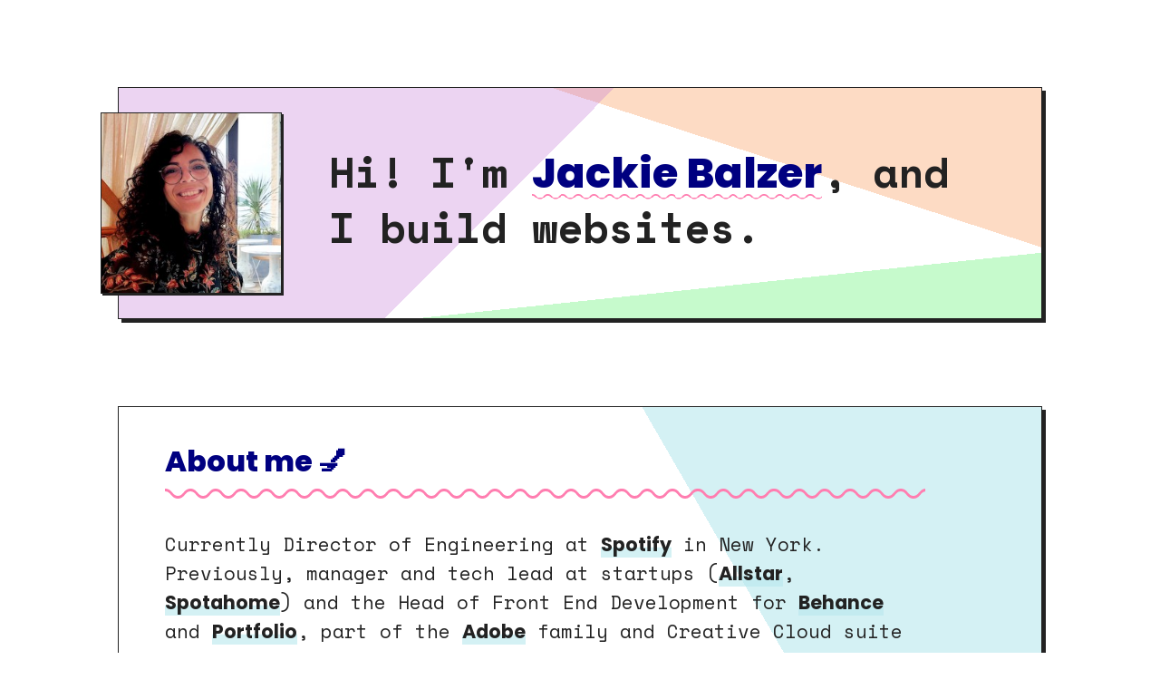

--- FILE ---
content_type: text/html; charset=utf-8
request_url: http://jackiebalzer.com/
body_size: 4494
content:
<!doctype html>
<html class="set-1">
<head>
  
  <title>Jackie Balzer</title>
  
  <link href="/assets/normalize-a884959a5da01bd8d21d6108121448f6.css" media="all" rel="stylesheet" type="text/css" />
  <link href="/assets/welcome-c5cf4849418fb6297cdcccf78317e32c.css" media="all" rel="stylesheet" type="text/css" />
  
  <meta name="description" content="Jackie Balzer is a product- and design-minded web engineer, manager, team lead and public speaker. Previously Head of Front-end Development at Behance/Adobe." />
  <meta name="keywords" content="jackie balzer, jackie, balzer, front-end developer, front end developer, front-end development, sass developer, web developer, developer, awesome, cats, awesome web developer, public speaking, public speaker" />
  <meta name="viewport" content="width=device-width, initial-scale=0.0, user-scalable=no, minimum-scale=1.0, maximum-scale=1.0" />
  <meta content="authenticity_token" name="csrf-param" />
<meta content="2SXA1JixYOkAvKJLR1b9zqtB8/wrVXJNIpajdV3CIig=" name="csrf-token" />
  
  <link href="https://fonts.googleapis.com/css?family=Poppins:700,800|Space+Mono:400,700&display=swap" rel="stylesheet">

</head>
<body>
  <header class="masthead">
  <section class="section section--intro" id="intro">
    <div class="section__content">
      <div class="section__headline">
        <img 
          src="/assets/jackie_balzer.jpg"
          srcset="/assets/jackie_balzer-sm.jpg"
          class="section__me" alt="Jackie Balzer">
        <h1>Hi! I'm <span class="headline__header">Jackie Balzer</span>, and I build <div class="me__words">
            <span>websites.</span>
            <span>interfaces.</span>
            <span>products.</span>
            <span>teams.</span>
            <span>solutions.</span>&nbsp;&nbsp;&nbsp;&nbsp;&nbsp;&nbsp;&nbsp;
          </div>
        </h1>
      </div>
    </div>
  </section>
</header>
<section class="section section--emph section--about" id="about">
  <div class="section__content">
    <h2>About me 💅</h2>
    <p>Currently Director of Engineering at <a href="https://spotify.com" target="_blank" rel="noopener">Spotify</a> in New York. Previously, manager and tech lead at startups (<a href="https://allstar.gg" target="_blank">Allstar</a>, <a href="https://spotahome.com" target="_blank">Spotahome</a>) and the Head of Front End Development for <a href="http://behance.net" target="_blank" data-color="#005cff">Behance</a> and <a href="http://myportfolio.com" target="_blank" data-color="#289fff">Portfolio</a>, part of the <a href="http://adobe.com" target="_blank" data-color="#ff0000">Adobe</a> family and Creative Cloud suite of products.</p>
    
    <p>I'm a solutions-oriented, product-minded engineering manager focused on building meaningful products and empathetic teams. I care about developing individuals and empowering engineering teams to build high quality, impactful solutions and user experiences.</p>
    
    <p>I love working closely with other functions, bridging the gap with engineering and unlocking the potential in others.</p>

    <p>Outside of work, I love to hang out with my cat <a href="/assets/ned.jpg" target="_blank" data-color="#A8DB52">Ned</a>, read books (currently on a science fiction kick), and apply my ever-growing passion for interior design with trips to Target.</p>
  </div>
</section>
<section class="section section--emph section--speaking" id="speaking">
  <div class="section__content">
    <h2>Speaking 📢</h2>
    <ul class="link-list">
      <li class="link-list--item">
        <p><a href="https://www.youtube.com/watch?v=eB1P6GjXvuQ" target="_blank" class="link-list--link link-list--video" data-color="#ba274a">CI/CD For Humans: Empathy as the Foundation for Effective Deployments</a></p>
        <p class="source"><a href="https://london2018.theleaddeveloper.com/" target="_blank">The Lead Developer London 2018 - London, England</a></p>
      </li>
      <li class="link-list--item">
        <p><a class="link-list--link link-list--video" href="https://www.youtube.com/watch?v=vLBBq6oizEI" target="_blank" data-color="#F783A5">Preprocessors, Components, and CSS in JS or: How I Learned to Stop Worrying and Love the Website</a></p>
        <p class="source"><a href="https://2018.cssconf.eu/" target="_blank">CSSconf EU 2018 - Berlin, Germany</a></p>
      </li>
      <li class="link-list--item">
        <p><a class="link-list--link link-list--video" href="https://www.youtube.com/watch?v=_noRkLSQ4nY" target="_blank" data-color="#fadf1d">Schrödinger’s Website</a></p>
        <p class="source"><a href="http://dotcss.io" target="_blank">dotCSS 2017 - Paris, France</a></p>
      </li>
      <li class="link-list--item">
        <p><a class="link-list--link link-list--video" href="https://vimeo.com/86306814" target="_blank" data-color="#e7278a">How To Program Amazing CSS With Sass and Compass</a></p>
        <p class="source"><a href="http://sassconf.com" target="_blank">SassConf 2013 - New York, NY, USA</a></p>
      </li>
    </ul>
  </div>
</section>


<section class="section section--emph section--misc section--past" id="past">
  <div class="section__content">
    <h2>Past Speaking</h2>
    <ul class="list">
      <li class="link-list--item">
        <p><a href="https://jsconf.co/" target="_blank" class="link-list--fake" data-color="#e2444a">JSConf Colombia</a></p>
        <p class="source">Medellín, Colombia - November 2018</p>
      </li>
      <li class="link-list--item">
        <p><a href="https://www.mirrorconf.com/" target="_blank" class="link-list--fake" data-color="#790DB7">MirrorConf</a></p>
        <p class="source">Braga, Portugal - October 2018</p>
      </li>
      <li class="link-list--item">
        <p><a href="https://skillsmatter.com/conferences/9815-fullstack-2018-the-conference-on-javascript-node-and-internet-of-things" target="_blank" class="link-list--fake" data-color="#009de0">FullStack London</a></p>
        <p class="source">London, England - July 2018</p>
      </li>
      <li class="link-list--item">
        <p><a href="https://london2018.theleaddeveloper.com/" target="_blank" class="link-list--fake" data-color="#c7ca00">The Lead Developer</a></p>
        <p class="source">London, England - June 2018</p>
      </li>
      <li class="link-list--item">
        <p><a href="https://ndcoslo.com/" target="_blank" class="link-list--fake" data-color="#0013cc">NDC Oslo</a></p>
        <p class="source">Oslo, Norway - June 2018</p>
      </li>
      <li class="link-list--item">
        <p><a href="https://2018.cssconf.eu/" target="_blank" class="link-list--fake" data-color="#c7ca00">CSSConf EU</a></p>
        <p class="source">Berlin, Germany - June 2018</p>
      </li>
      <li class="link-list--item">
        <p><a href="https://devops.jaxlondon.com/" target="_blank" class="link-list--fake" data-color="#c7ca00">JAX DevOps</a></p>
        <p class="source">London, England - April 2018</p>
      </li>
      <li class="link-list--item">
        <p><a href="https://2017.dotcss.io/" target="_blank" class="link-list--fake" data-color="#fe4918">dotCSS</a></p>
        <p class="source">Paris, France - November 2017</p>
      </li>
      <li class="link-list--item">
        <p><a href="http://2017.cssdevconf.com/" target="_blank" class="link-list--fake" data-color="#fe4918">CSSDevConf</a></p>
        <p class="source">New Orleans, LA, USA - October 2017</p>
      </li>
      <li class="link-list--item">
        <p><a href="http://2016.cssconfbp.rocks/" target="_blank" class="link-list--fake" data-color="#C1001B">CSSConf Budapest</a></p>
        <p class="source">Budapest, Hungary - May 2016</p>
      </li>
      <li class="link-list--item">
        <p><a href="http://github.com" target="_blank" class="link-list--fake" data-color="#8DD2EB">GitHub's Public Speaking Workshop for Women</a></p>
        <p class="source">San Francisco, CA, USA - February 2014</p>
      </li>
      <li class="link-list--item">
        <p><a href="http://environmentsforhumans.com/2013/css-summit/" target="_blank" class="link-list--fake" data-color="#557799">CSS Summit</a></p>
        <p class="source">Web - July 2013</p>
      </li>
      <li class="link-list--item">
        <p><a href="http://sassconf.com/" class="link-list--fake" data-color="#c6538c">SassConf</a></p>
        <p class="source">New York, NY, USA - October 2013 & 2014</p>
      </li>
      <li class="link-list--item">
        <p><a href="https://www.meetup.com/gothamsass/" target="_blank" class="link-list--fake" data-color="#c6538c">GothamSass Meetups</a></p>
        <p class="source">New York, NY, USA - 2012-13</p>
      </li>
    </ul>
  </div>
</section>

<section class="section section--emph section--writing" id="writing">
  <div class="section__content">
    <h2>Writing 📝</h2>
    <ul class="link-list">
      <li class="link-list--item">
        <p><a class="link-list--link" href="http://webstandardssherpa.com/reviews/sass-for-big-sites-part-1" data-color="#739299">Sass for Big Sites Part 1</a> and <a href="http://webstandardssherpa.com/reviews/sass-for-big-sites-part-2" data-color="#739299">Part 2</a></p>
        <p class="source"><a href="http://webstandardssherpa.com/" target="_blank">Web Standards Sherpa</a></p>
      </li>
      <li class="link-list--item">
        <p><a class="link-list--link" href="http://www.creativebloq.com/netmag/issue-258-81412615" data-color="#e94e1b">Advanced Sass Programming</a></p>
        <p class="source"><a href="http://www.creativebloq.com/netmag/" target="_blank">Netmag August 2014</a></p>
      </li>
      <li class="link-list--item">
        <p><a class="link-list--link" href="http://www.smashingmagazine.com/2014/06/12/sassy-z-index-management-for-complex-layouts/" data-color="#41b7d8">Sassy z-index Management for Complex Layouts</a></p>
        <p class="source"><a href="http://www.smashingmagazine.com" target="_blank">Smashing Magazine</a></p>
      </li>
      <li class="link-list--item">
        <p><a class="link-list--link" href="http://www.creativebloq.com/how-behance-went-responsive-sass-and-requirejs-6133896" data-color="#f62500">How Behance Went Responsive with Sass and Require.js</a></p>
        <p class="source"><a href="http://www.creativebloq.com/" target="_blank">Creative Bloq</a></p>
      </li>
      <li class="link-list--item">
        <p><a class="link-list--link" href="http://webadvent.org/2012/retina-ready-by-jackie-balzer" data-color="#f90">Retina Ready</a></p>
        <p class="source"><a href="http://webadvent.org/2012/" target="_blank">Web Advent 2012</a></p>
      </li>
    </ul>
  </div>
</section>

<section class="section section--emph section--works" id="works">
  <div class="section__content">
    <h2>Selected Works 🔖</h2>
    <ul class="link-list">
        <li class="link-list--item">
          <p><a class="link-list--link" href="/color" data-color="#f8af1e">Visual Guide to Sass &amp; Compass Color Functions</a></p>
          <p class="source">A visual and interactive guide to Sass &amp; Compass color functions. Built on Ruby on Rails, the backend takes a hex from the client, compiles Sass files with the passed value, and returns the compiled styles for the client to inject into the site for live updating results.</p>
        </li>
        <li class="link-list--item">
          <p><a class="link-list--link" href="/dots" data-color="#c48ceb">Dots</a></p>
          <p class="source">A super simple but addicting game I built many years ago. Click to grow a trap for the bouncing dots, and see how many you can collect in one go!</p>
        </li>
    </ul>
  </div>
</section>

<section class="section section--footer">
  <footer>
    <ul class="icon-list">
      <li class="icon-list--item"><a class="icon icon--email" href="mailto:me@jackiebalzer.com">email</a></li>
      <li class="icon-list--item"><a class="icon icon--twitter" href="http://twitter.com/jackiebackwards">twitter</a></li>
      <li class="icon-list--item"><a class="icon icon--octocat" href="http://github.com/jackie">github</a></li>
      <li class="icon-list--item"><a class="icon icon--behance" href="http://behance.net/jackiebalzer">behance</a></li>
      <li class="icon-list--item"><a class="icon icon--codepen" href="http://codepen.io/jackiebackwards">codepen</a></li>
      <li class="icon-list--item"><a class="icon icon--linkedin" href="https://www.linkedin.com/in/jackiebalzer">linkedin</a></li>
    </ul>
  </footer>
</section>

 
  
  <script type="text/javascript">

    var _gaq = _gaq || [];
    _gaq.push(['_setAccount', 'UA-7463223-2']);
    _gaq.push(['_trackPageview']);

    (function() {
      var ga = document.createElement('script'); ga.type = 'text/javascript'; ga.async = true;
      ga.src = ('https:' == document.location.protocol ? 'https://ssl' : 'http://www') + '.google-analytics.com/ga.js';
      var s = document.getElementsByTagName('script')[0]; s.parentNode.insertBefore(ga, s);
    })();

  </script>
  

  <script type="text/javascript">
  // let height = document.body.clientHeight;
  // let els = document.getElementsByClassName('section--emph');
  // els = Array.from(els);
  // let colors = [
  //   'rgba(184, 233, 238, 0.6)',
  //   'rgba(255, 246, 150, 0.6)',
  //   'rgba(193, 113, 214, 0.4)',
  //   'rgba(255, 168, 38, 0.45)',
  //   'rgba(142, 246, 155, 0.5)',
  // ];
  // let positions = [
  //   70,
  //   35,
  //   40,
  //   70,
  //   67,
  // ]
  // let angles = [
  //   60,
  //   150,
  //   35,
  //   113,
  //   165,
  // ];
  //   window.addEventListener('scroll', function(e) {
  //     let percentage = window.scrollY / height;
  //     els.map(function(el, i) {
  //       el.style.background = 'linear-gradient(' + (angles[i] * (percentage + 1)) + 'deg, #fff 0%, #fff ' + positions[i] + '%, ' + colors[i] + ' ' + positions[i] + '%, ' + colors[i] + ' 100%)';
  //     });
  //   });
  </script>
  
</body>
</html>

--- FILE ---
content_type: text/css
request_url: http://jackiebalzer.com/assets/welcome-c5cf4849418fb6297cdcccf78317e32c.css
body_size: 2664
content:
@font-face{font-family:'FontAwesome';src:url("/assets/fontawesome-webfont.eot?v=4.7.0");src:url("/assets/fontawesome-webfont.eot?#iefix&v=4.7.0") format("embedded-opentype"),url("/assets/fontawesome-webfont.woff2?v=4.7.0") format("woff2"),url("/assets/fontawesome-webfont.woff?v=4.7.0") format("woff"),url("/assets/fontawesome-webfont.ttf?v=4.7.0") format("truetype"),url("/assets/fontawesome-webfont.svg?v=4.7.0#fontawesomeregular") format("svg");font-weight:normal;font-style:normal}.icon{border:0;display:inline-block;font-family:'FontAwesome';-moz-osx-font-smoothing:grayscale;-webkit-font-smoothing:antialiased;font-size:0;font-style:normal;font-weight:normal;font-variant:normal;line-height:1;speak:none;text-transform:none;text-rendering:auto}.icon:before{font-size:28px}.icon--email:before{content:'\f0e0'}.icon--codepen:before{content:'\f1cb'}.icon--linkedin:before{content:'\f0e1'}.icon--octocat:before{content:'\f09b'}.icon--twitter:before{content:'\f099'}.icon--behance:before{content:'\f1b4'}@keyframes wiggle{0%{transform:scale3d(1, 1, 1)}10%,20%{transform:scale3d(0.9, 0.9, 0.9) rotate3d(0, 0, 1, -3deg)}30%,50%,70%,90%{transform:scale3d(1.1, 1.1, 1.1) rotate3d(0, 0, 1, 3deg)}40%,60%,80%{transform:scale3d(1.1, 1.1, 1.1) rotate3d(0, 0, 1, -3deg)}100%{transform:scale3d(1, 1, 1)}}*{box-sizing:border-box}html{background:#fff;color:#222;font-family:'Space Mono', sans-serif;font-weight:200}a{background-image:linear-gradient(to top, rgba(184,233,238,0.6) 0%,rgba(184,233,238,0.6) 39%,transparent 40%,transparent 100%);color:inherit;font-family:Poppins,sans-serif;font-weight:700;text-decoration:none}p{font-size:1.3em;line-height:1.55em;margin:1em 0 1.5em}h1,h2{font-family:Poppins,sans-serif;font-weight:800}h1{font-size:2.9em;line-height:1.3em}h2{font-size:2em;line-height:1.3em}ul{list-style-type:none;margin:0;padding:0}.section{background:#fff;border:1px solid #222;box-shadow:4px 4px 0 #222;margin:5em auto;max-width:1020px;padding:1% 10% 3% 4%;width:80%}.section h2{padding-bottom:30px}.section:hover h2{animation:squiggle 2s infinite linear}.headline__header,h2{background-image:url("data:image/svg+xml,%3Csvg width='84' height='20' xmlns='http://www.w3.org/2000/svg'%3E%3Cpath fill='none' d='M-1-1h86v22H-1z'/%3E%3Cg%3E%3Cpath fill='%23FF7EB0' d='M83.8 5c-3.9 0-5.9 2.3-7.7 4.3-1.7 2-3.2 3.7-6.2 3.7s-4.5-1.7-6.2-3.7C62 7.3 60 5 56 5c-3.9 0-5.9 2.3-7.7 4.3-1.7 2-3.2 3.7-6.2 3.7s-4.5-1.7-6.2-3.7c-1.8-2-3.8-4.3-7.7-4.3-3.9 0-5.9 2.3-7.7 4.3-1.7 2-3.2 3.7-6.2 3.7s-4.5-1.7-6.2-3.7C6.3 7.3 4.3 5 .4 5c-.6 0-1 .4-1 1s.4 1 1 1c3 0 4.5 1.7 6.2 3.7 1.8 2 3.8 4.3 7.7 4.3 3.9 0 5.9-2.3 7.7-4.3 1.7-2 3.2-3.7 6.2-3.7s4.5 1.7 6.2 3.7c1.8 2 3.8 4.3 7.7 4.3 3.9 0 5.9-2.3 7.7-4.3C51.5 8.7 53 7 56 7s4.5 1.7 6.2 3.7c1.8 2 3.8 4.3 7.7 4.3 3.9 0 5.9-2.3 7.7-4.3 1.7-2 3.2-3.7 6.2-3.7.6 0 1-.4 1-1s-.4-1-1-1z'/%3E%3Cpath fill='%23FF7EB0' d='M83.8 6c-3.9 0-5.9 2.3-7.7 4.3-1.7 2-3.2 3.7-6.2 3.7s-4.5-1.7-6.2-3.7C62 8.3 60 6 56 6c-3.9 0-5.9 2.3-7.7 4.3-1.7 2-3.2 3.7-6.2 3.7s-4.5-1.7-6.2-3.7c-1.8-2-3.8-4.3-7.7-4.3-3.9 0-5.9 2.3-7.7 4.3-1.7 2-3.2 3.7-6.2 3.7s-4.5-1.7-6.2-3.7C6.3 8.3 4.3 6 .4 6c-.6 0-1 .4-1 1s.4 1 1 1c3 0 4.5 1.7 6.2 3.7 1.8 2 3.8 4.3 7.7 4.3 3.9 0 5.9-2.3 7.7-4.3 1.7-2 3.2-3.7 6.2-3.7s4.5 1.7 6.2 3.7c1.8 2 3.8 4.3 7.7 4.3 3.9 0 5.9-2.3 7.7-4.3C51.5 9.7 53 8 56 8s4.5 1.7 6.2 3.7c1.8 2 3.8 4.3 7.7 4.3 3.9 0 5.9-2.3 7.7-4.3 1.7-2 3.2-3.7 6.2-3.7.6 0 1-.4 1-1s-.4-1-1-1z'/%3E%3C/g%3E%3C/svg%3E");background-repeat:repeat-x;background-position:0 90%;color:navy}.section--intro{background-image:linear-gradient(135deg, rgba(193,113,214,0.3) 0%,rgba(193,113,214,0.3) 43%,transparent 43%,transparent 100%),linear-gradient(18deg, transparent 0%,transparent 70%,rgba(253,205,172,0.7) 70%,rgba(253,205,172,0.7) 100%),linear-gradient(174deg, transparent 0%,transparent 80%,rgba(142,246,155,0.5) 80%,rgba(142,246,155,0.5) 100%);margin:6em auto;padding:2.5% 5% 3%;padding-left:calc(var(--me) + 2.5%) !important;position:relative}.section--intro p{font-size:1.6em;line-height:1.55em}.section__headline{align-items:center;display:flex}.section__headline h1{font-family:"Space Mono",monospace}.headline__header{background-size:16% 16%;font-family:Poppins,sans-serif;font-weight:800;padding-bottom:5px}.headline__header:hover{animation:lilsquiggle 2s infinite linear}:root{--me:200px}.section__me{border:1px solid #222;box-shadow:2px 2px 0 #222;height:var(--me);left:-20px;position:absolute;top:50%;transform:translateY(-50%);width:var(--me)}@keyframes squiggle{0%{background-position:0 90%}100%{background-position:-28px 90%}}@keyframes lilsquiggle{0%{background-position:0 90%}100%{background-position:-17px 90%}}@keyframes rotateWord{0%{opacity:0;transform:translateY(-20px)}5%{opacity:1;transform:translateY(0px)}17%{opacity:1;transform:translateY(0px)}20%{opacity:0;transform:translateY(20px)}100%{opacity:0}}.me__words{display:inline-block;position:relative}.me__words span{display:inline-block;left:0;opacity:0;overflow:hidden;position:absolute;top:0;animation:rotateWord 15s ease-in-out 0s infinite}.me__words span:nth-child(1){animation-delay:0s}.me__words span:nth-child(2){animation-delay:3s}.me__words span:nth-child(3){animation-delay:6s}.me__words span:nth-child(4){animation-delay:9s}.me__words span:nth-child(5){animation-delay:12s}.section--speaking .source,.section--writing .source,.section--misc .source{margin-bottom:1.6em}.section--about{background:linear-gradient(60deg, #ffffff 0%,#ffffff 70%,rgba(184,233,238,0.6) 70%,rgba(184,233,238,0.6) 100%)}.section--speaking{background:linear-gradient(150deg, rgba(255,246,150,0.6) 0%,rgba(255,246,150,0.6) 35%,#ffffff 35%,#ffffff 100%)}.section--speaking a{background-image:linear-gradient(to top, #fff696 0%,#fff696 39%,transparent 40%,transparent 100%)}.section--writing{background:linear-gradient(35deg, rgba(255,168,38,0.45) 0%,rgba(255,168,38,0.45) 40%,#ffffff 40%,#ffffff 100%)}.section--writing a{background-image:linear-gradient(to top, rgba(255,168,38,0.45) 0%,rgba(255,168,38,0.45) 39%,transparent 40%,transparent 100%)}.section--past{background:linear-gradient(113deg, #ffffff 0%,#ffffff 70%,rgba(193,113,214,0.4) 70%,rgba(193,113,214,0.4) 100%)}.section--past a{background-image:linear-gradient(to top, rgba(193,113,214,0.4) 0%,rgba(193,113,214,0.4) 39%,transparent 40%,transparent 100%)}.section--works{background:linear-gradient(165deg, #ffffff 0%,#ffffff 67%,rgba(142,246,155,0.5) 67%,rgba(142,246,155,0.5) 100%)}.section--works a{background-image:linear-gradient(to top, rgba(142,246,155,0.5) 0%,rgba(142,246,155,0.5) 39%,transparent 40%,transparent 100%)}.section--misc{font-size:.8em}.section--footer{background-image:linear-gradient(60deg, transparent 0%,transparent 70%,rgba(184,233,238,0.6) 70%,rgba(184,233,238,0.6) 100%),linear-gradient(150deg, rgba(255,246,150,0.6) 0%,rgba(255,246,150,0.6) 35%,transparent 35%,transparent 100%),linear-gradient(35deg, rgba(255,168,38,0.45) 0%,rgba(255,168,38,0.45) 40%,transparent 40%,transparent 100%),linear-gradient(113deg, transparent 0%,transparent 70%,rgba(193,113,214,0.4) 70%,rgba(193,113,214,0.4) 100%);padding-bottom:2%;padding-top:2%}.icon-list a{background:none;transition:transform .2 ease}.icon-list a:hover{animation:wiggle 1s linear}.icon-list .icon-list--item{display:inline-block;margin-right:20px}.list{padding-right:15%}.list--item,.link-list--item{margin-bottom:1em}.link-list--link,.link-list--fake{font-size:1.13em;line-height:1.7em}.link-list--fake{font-weight:700}.link-list--video:after,.link-list--slide:after{font-size:.8em;margin-left:10px;margin-right:-35px}.link-list--video:after{content:'  \1F3A5'}.link-list--slide:after{content:'  \1F4BE'}.source{margin-top:-1.2em;font-size:1.15em;line-height:1.55em;margin-bottom:2em}.link-note{font-size:.8em;font-style:italic}.source a:before{content:'\2192';display:inline-block;margin-left:2px;margin-right:10px;transition:transform .2s ease-in}.source a:hover:before{transform:translateX(5px)}.source a{background:none;font-family:"Space Mono",monospace;font-weight:normal}@media (max-width: 950px){.section,.link-list{padding-right:5%}.section{padding-left:5%}:root{--me:150px}}@media (max-width: 770px){.section--intro{margin:4em auto}.section__headline{display:block}}@media (min-width: 630px){.section--past{padding-right:5%}.section--past .link-list--item{margin-bottom:0}.section--past .list{display:grid;grid-column-gap:5%;grid-template-columns:1fr 1fr;padding-right:5%}}@media (max-width: 630px){.section{font-size:.9em;width:85%}.section--intro{font-size:.8em}.section--misc{font-size:.7em}.section,.section--intro{margin:3em auto}.section--intro{padding-left:5% !important;padding-right:20%}.section__photo{float:right}.section__me{left:auto;height:75px;right:-20px;width:75px}}
